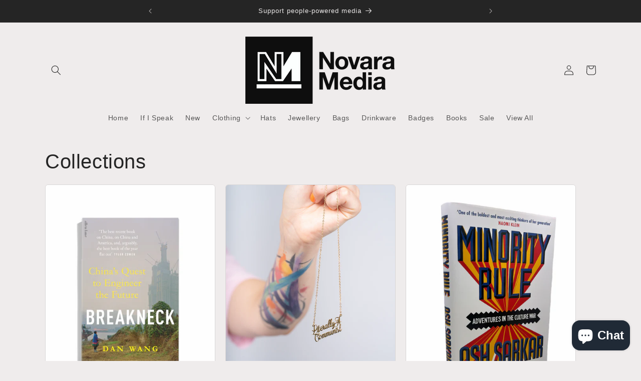

--- FILE ---
content_type: text/css
request_url: https://shop.novaramedia.com/cdn/shop/t/7/assets/component-price.css?v=65402837579211014041689776469
body_size: -271
content:
.price{font-size:1.6rem;letter-spacing:.1rem;line-height:calc(1 + .5 / var(--font-body-scale));color:rgb(var(--color-foreground))}.price>*{display:inline-block;vertical-align:top}.price.price--unavailable{visibility:hidden}.price--end{text-align:right}.price .price-item{display:inline-block;margin:0 1rem 0 0}.price__regular .price-item--regular{margin-right:0}.price:not(.price--show-badge) .price-item--last:last-of-type{margin:0}@media screen and (min-width: 750px){.price{margin-bottom:0}}.price--large{font-size:1.6rem;line-height:calc(1 + .5 / var(--font-body-scale));letter-spacing:.13rem}@media screen and (min-width: 750px){.price--large{font-size:1.8rem}}.price--sold-out .price__availability,.price__regular{display:block}.price__sale,.price__availability,.price .price__badge-sale,.price .price__badge-sold-out,.price--on-sale .price__regular,.price--on-sale .price__availability{display:none}.price--sold-out .price__badge-sold-out,.price--on-sale .price__badge-sale{display:inline-block}.price--on-sale .price__sale{display:initial;flex-direction:row;flex-wrap:wrap}.price--center{display:initial;justify-content:center}.price--on-sale .price-item--regular{text-decoration:line-through;color:rgba(var(--color-foreground),.75);font-size:1.3rem}.unit-price{display:block;font-size:1.1rem;letter-spacing:.04rem;line-height:calc(1 + .2 / var(--font-body-scale));margin-top:.2rem;text-transform:uppercase;color:rgba(var(--color-foreground),.7)}
/*# sourceMappingURL=/cdn/shop/t/7/assets/component-price.css.map?v=65402837579211014041689776469 */


--- FILE ---
content_type: text/javascript
request_url: https://shop.novaramedia.com/cdn/shop/t/7/compiled_assets/scripts.js?v=295
body_size: 115
content:
(function(){var __sections__={};(function(){for(var i=0,s=document.getElementById("sections-script").getAttribute("data-sections").split(",");i<s.length;i++)__sections__[s[i]]=!0})(),function(){if(__sections__.header)try{class StickyHeader extends HTMLElement{constructor(){super()}connectedCallback(){this.header=document.querySelector(".section-header"),this.headerIsAlwaysSticky=this.getAttribute("data-sticky-type")==="always"||this.getAttribute("data-sticky-type")==="reduce-logo-size",this.headerBounds={},this.setHeaderHeight(),window.matchMedia("(max-width: 990px)").addEventListener("change",this.setHeaderHeight.bind(this)),this.headerIsAlwaysSticky&&this.header.classList.add("shopify-section-header-sticky"),this.currentScrollTop=0,this.preventReveal=!1,this.predictiveSearch=this.querySelector("predictive-search"),this.onScrollHandler=this.onScroll.bind(this),this.hideHeaderOnScrollUp=()=>this.preventReveal=!0,this.addEventListener("preventHeaderReveal",this.hideHeaderOnScrollUp),window.addEventListener("scroll",this.onScrollHandler,!1),this.createObserver()}setHeaderHeight(){document.documentElement.style.setProperty("--header-height",`${this.header.offsetHeight}px`)}disconnectedCallback(){this.removeEventListener("preventHeaderReveal",this.hideHeaderOnScrollUp),window.removeEventListener("scroll",this.onScrollHandler)}createObserver(){new IntersectionObserver((entries,observer2)=>{this.headerBounds=entries[0].intersectionRect,observer2.disconnect()}).observe(this.header)}onScroll(){const scrollTop=window.pageYOffset||document.documentElement.scrollTop;if(!(this.predictiveSearch&&this.predictiveSearch.isOpen)){if(scrollTop>this.currentScrollTop&&scrollTop>this.headerBounds.bottom){if(this.header.classList.add("scrolled-past-header"),this.preventHide)return;requestAnimationFrame(this.hide.bind(this))}else scrollTop<this.currentScrollTop&&scrollTop>this.headerBounds.bottom?(this.header.classList.add("scrolled-past-header"),this.preventReveal?(window.clearTimeout(this.isScrolling),this.isScrolling=setTimeout(()=>{this.preventReveal=!1},66),requestAnimationFrame(this.hide.bind(this))):requestAnimationFrame(this.reveal.bind(this))):scrollTop<=this.headerBounds.top&&(this.header.classList.remove("scrolled-past-header"),requestAnimationFrame(this.reset.bind(this)));this.currentScrollTop=scrollTop}}hide(){this.headerIsAlwaysSticky||(this.header.classList.add("shopify-section-header-hidden","shopify-section-header-sticky"),this.closeMenuDisclosure(),this.closeSearchModal())}reveal(){this.headerIsAlwaysSticky||(this.header.classList.add("shopify-section-header-sticky","animate"),this.header.classList.remove("shopify-section-header-hidden"))}reset(){this.headerIsAlwaysSticky||this.header.classList.remove("shopify-section-header-hidden","shopify-section-header-sticky","animate")}closeMenuDisclosure(){this.disclosures=this.disclosures||this.header.querySelectorAll("header-menu"),this.disclosures.forEach(disclosure=>disclosure.close())}closeSearchModal(){this.searchModal=this.searchModal||this.header.querySelector("details-modal"),this.searchModal.close(!1)}}customElements.define("sticky-header",StickyHeader)}catch(e){console.error(e)}}()})();
//# sourceMappingURL=/cdn/shop/t/7/compiled_assets/scripts.js.map?v=295
